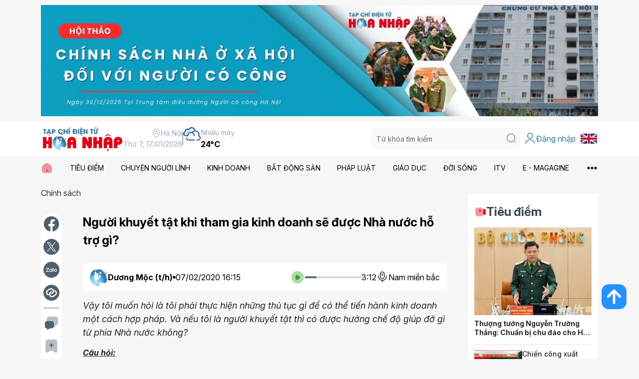

--- FILE ---
content_type: text/html; charset=utf-8
request_url: https://hoanhap.vn/chi-tiet/nguoi-khuyet-tat-khi-tham-gia-kinh-doanh-se-duoc-nha-nuoc-ho-tro-gi1581066928.html
body_size: 33376
content:



<!DOCTYPE html>
<html lang="en">
<head>
	
    <title>Người khuyết tật khi tham gia kinh doanh sẽ được Nhà nước hỗ trợ gì? - Tạp chí điện tử Hòa Nhập</title>
    <meta name="keywords" content="" />
    <meta name="description" content="Vậy tôi muốn hỏi là tôi phải thực hiện những thủ tục gì để có thể tiến hành kinh doanh một cách hợp pháp. Và nếu tôi là người khuyết tật thì có được hưởng chế độ giúp đỡ gì từ phía Nhà nước không?" />
    <meta name="author" content="Tạp chí điện tử Hòa Nhập">
    <link id="canonical" rel="canonical" href="https://hoanhap.vn/chi-tiet/nguoi-khuyet-tat-khi-tham-gia-kinh-doanh-se-duoc-nha-nuoc-ho-tro-gi1581066928.html">

    <!-- META FOR FACEBOOK -->
    <meta property="og:url" content="https://hoanhap.vn/chi-tiet/nguoi-khuyet-tat-khi-tham-gia-kinh-doanh-se-duoc-nha-nuoc-ho-tro-gi1581066928.html">
    <meta property="og:type" content="website">
    <meta property="og:title" content="Người khuyết tật khi tham gia kinh doanh sẽ được Nhà nước hỗ trợ gì? - Tạp chí điện tử Hòa Nhập">
    <meta property="og:description" content="Vậy tôi muốn hỏi là tôi phải thực hiện những thủ tục gì để có thể tiến hành kinh doanh một cách hợp pháp. Và nếu tôi là người khuyết tật thì có được hưởng chế độ giúp đỡ gì từ phía Nhà nước không?">
    <meta property="og:image" content="https://hoanhap.vn/uploads/photos/16/5e3d2a9649e07.jpg">
    <!-- END META FOR FACEBOOK -->
    <!-- Twitter Card -->
    <meta name="twitter:card" value="">
    <meta name="twitter:site" content="">
    <meta name="twitter:image" content="https://hoanhap.vn/uploads/photos/16/5e3d2a9649e07.jpg">
    <meta name="twitter:description" content="Vậy tôi muốn hỏi là tôi phải thực hiện những thủ tục gì để có thể tiến hành kinh doanh một cách hợp pháp. Và nếu tôi là người khuyết tật thì có được hưởng chế độ giúp đỡ gì từ phía Nhà nước không?">
    <meta name="twitter:creator" content="">
    <!-- End Twitter Card -->

	<!-- Required meta tags -->
	<meta charset="utf-8">
	<meta name="viewport" content="width=device-width, initial-scale=1">
    <link rel="icon" href="/assets/images/logo.png" />
	<link rel="stylesheet" href="https://cdn.jsdelivr.net/npm/swiper@11/swiper-bundle.min.css" />
	<link rel="stylesheet" href="/assets/css/iconsax.css" />
	<link rel="stylesheet" href="/assets/css/main.css?ver=20251127" />

	<!-- Bootstrap CSS -->
    <link href="https://cdn.jsdelivr.net/npm/bootstrap@5.3.2/dist/css/bootstrap.min.css" rel="stylesheet">
	<link rel="stylesheet" href="https://cdnjs.cloudflare.com/ajax/libs/font-awesome/6.5.1/css/all.min.css">

    <!-- Custom styles for user dropdown -->
    <style>
        .inner-account .dropdown-toggle {
            display: flex;
            align-items: center;
            gap: 5px;
            text-decoration: none;
            color: inherit;
        }
        .inner-account .dropdown-toggle::after {
            margin-left: 5px;
        }
        .inner-account .dropdown-menu {
            min-width: 200px;
            box-shadow: 0 2px 10px rgba(0,0,0,0.1);
        }
        .inner-account .dropdown-item {
            display: flex;
            align-items: center;
            gap: 8px;
            padding: 8px 16px;
        }
        .inner-account .dropdown-item i {
            font-size: 18px;
        }
        .inner-account .dropdown-item:hover {
            background-color: #f8f9fa;
        }
    </style>

    <!-- jQuery -->
    <script src="https://code.jquery.com/jquery-3.7.1.min.js" integrity="sha256-/JqT3SQfawRcv/BIHPThkBvs0OEvtFFmqPF/lYI/Cxo=" crossorigin="anonymous"></script>

	<title>T&#x1EA1;p ch&#xED; &#x111;i&#x1EC7;n t&#x1EED; H&#xF2;a Nh&#x1EAD;p</title>
	<!-- Start Google Tag Manager (noscript) -->
	<!-- Google tag (gtag.js) -->
<script async src="https://www.googletagmanager.com/gtag/js?id=G-SCHZCJ2485"></script>
<script>
  window.dataLayer = window.dataLayer || [];
  function gtag(){dataLayer.push(arguments);}
  gtag('js', new Date());

  gtag('config', 'G-SCHZCJ2485');
</script>
	<!-- End Google Tag Manager (noscript) -->
</head>

<body>
    <!-- Section 1 -->
    <div class="section-1">
        <div class="container">
            <div class="inner-image">
                    
                        
<!-- Begin Advertising -->
    <a target="_blank">
        <img src="/data/advertising/mainimages/original/sua-kien-noxh-43-1766123386.jpeg" />
    </a>
<!-- End Advertising -->

                    
            </div>
        </div>
    </div>
    <!-- End Section 1 -->
    <!-- Header -->
    <header class="header">
        <div class="container">
            <div class="inner-wrap">
                <div class="inner-left">
                    <div class="inner-logo">
                        <a href="/">
                            <img src="/assets/images/logo.png" alt="">
                        </a>
                    </div>
                    <div class="inner-info">
                        <div class="inner-info-1">
                            <div class="inner-text">
                                <i class="iconsax isax-location"></i> Hà Nội
                            </div>
                            <div class="inner-text">
                                Th&#x1EE9; 7, 17/01/2026
                            </div>
                        </div>
                        <div class="inner-line"></div>
                        <div class="inner-info-2">
                            <img src="/assets/images/core/weather/icon-cloud.png" alt="">
                            <div class="inner-text">
                                <div class="inner-text-1">
                                    Nhiều mây
                                </div>
                                <div class="inner-text-2">
                                    24°C
                                </div>
                            </div>
                        </div>
                    </div>
                </div>
                <div class="inner-right">
                    <div class="inner-search">
                        <button class="button-search-mobile">
                            <i class="iconsax isax-search-normal-1"></i>
                        </button>
                        <div class="inner-group">
                            <div class="inner-overlay"></div>
                            <button class="button-search-close">
                                <i class="iconsax isax-close-circle5"></i>
                            </button>
                            <div class="inner-search-form">
                                <input id="txtSearch" type="text" placeholder="Từ khóa tìm kiếm">
                                <button id="btnSearch" type="button">
                                    <i class="iconsax isax-search-normal-1"></i>
                                </button>
                            </div>
                        </div>
                    </div>
                    <div class="inner-account">
                            <a href="#" class="inner-link" onclick="loginModalShow(); return false;">
                                <i class="iconsax isax-user"></i> Đăng nhập
                            </a>
                    </div>
                    <div class="inner-flag">
                        <a href="https://e.hoanhap.vn/" class="inner-link">
                            <img src="/assets/images/core/flag/en.png" />
                        </a>
                    </div>
                    <button class="inner-button-menu button-menu-mobile">
                        <i class="iconsax isax-menu-1"></i>
                    </button>
                </div>
            </div>
        </div>
    </header>
    <!-- End Header -->
    <!-- Section 2 -->
    <div class="section-2 menu-header">
        <button class="button-menu-close">
            <i class="iconsax isax-close-circle5"></i>
        </button>
        <div class="inner-overlay"></div>
        <div class="inner-group">
            <div class="inner-menu">
                <div class="container">
                    <div class="inner-list">
                        <div class="inner-item">
                            <a href="/">
                                <img src="/assets/images/core/icon-home.svg" alt=""> 
                            </a>
                        </div>
                            <div class="inner-item">
                                <a href="/tin-tuc/thoi-su">
                                    TI&#xCA;U &#x110;I&#x1EC2;M
                                </a>
                                    <div class="inner-sub">
                                        <i class="iconsax isax-arrow-up-15 icon-up"></i>
                                        <div class="inner-sub-list">
                                                <div class="inner-sub-item">
                                                    <a href="/tin-tuc/quoc-te">
                                                        QU&#x1ED0;C T&#x1EBE;
                                                    </a>
                                                </div>
                                                <div class="inner-sub-item">
                                                    <a href="/tin-tuc/trong-nuoc">
                                                        TRONG N&#x1AF;&#x1EDA;C
                                                    </a>
                                                </div>
                                        </div>
                                    </div>
                             </div>
                            <div class="inner-item">
                                <a href="/tin-tuc/chuyen-nguoi-linh">
                                    CHUY&#x1EC6;N NG&#x1AF;&#x1EDC;I L&#xCD;NH
                                </a>
                             </div>
                            <div class="inner-item">
                                <a href="/tin-tuc/kinh-doanh">
                                    KINH DOANH
                                </a>
                                    <div class="inner-sub">
                                        <i class="iconsax isax-arrow-up-15 icon-up"></i>
                                        <div class="inner-sub-list">
                                                <div class="inner-sub-item">
                                                    <a href="/tin-tuc/doanh-nghiep">
                                                        DOANH NGHI&#x1EC6;P
                                                    </a>
                                                </div>
                                                <div class="inner-sub-item">
                                                    <a href="/tin-tuc/tai-chinh">
                                                        T&#xC0;I CH&#xCD;NH
                                                    </a>
                                                </div>
                                        </div>
                                    </div>
                             </div>
                            <div class="inner-item">
                                <a href="/tin-tuc/bat-dong-san">
                                    B&#x1EA4;T &#x110;&#x1ED8;NG S&#x1EA2;N
                                </a>
                             </div>
                            <div class="inner-item">
                                <a href="/tin-tuc/phap-luat">
                                    PH&#xC1;P LU&#x1EAC;T
                                </a>
                                    <div class="inner-sub">
                                        <i class="iconsax isax-arrow-up-15 icon-up"></i>
                                        <div class="inner-sub-list">
                                                <div class="inner-sub-item">
                                                    <a href="/tin-tuc/phap-luat-24h">
                                                        PH&#xC1;P LU&#x1EAC;T 24H
                                                    </a>
                                                </div>
                                                <div class="inner-sub-item">
                                                    <a href="/tin-tuc/ban-doc">
                                                        B&#x1EA0;N &#x110;&#x1ECC;C
                                                    </a>
                                                </div>
                                                <div class="inner-sub-item">
                                                    <a href="/tin-tuc/chinh-sach">
                                                        CH&#xCD;NH S&#xC1;CH
                                                    </a>
                                                </div>
                                        </div>
                                    </div>
                             </div>
                            <div class="inner-item">
                                <a href="/tin-tuc/giao-duc">
                                    GI&#xC1;O D&#x1EE4;C
                                </a>
                                    <div class="inner-sub">
                                        <i class="iconsax isax-arrow-up-15 icon-up"></i>
                                        <div class="inner-sub-list">
                                                <div class="inner-sub-item">
                                                    <a href="/tin-tuc/huong-nghiep">
                                                        H&#x1AF;&#x1EDA;NG NGHI&#x1EC6;P
                                                    </a>
                                                </div>
                                                <div class="inner-sub-item">
                                                    <a href="/tin-tuc/giao-duc-24h">
                                                        GI&#xC1;O D&#x1EE4;C 24H
                                                    </a>
                                                </div>
                                                <div class="inner-sub-item">
                                                    <a href="/tin-tuc/hoa-nhap">
                                                        H&#xD2;A NH&#x1EAC;P
                                                    </a>
                                                </div>
                                        </div>
                                    </div>
                             </div>
                            <div class="inner-item">
                                <a href="/tin-tuc/doi-song">
                                    &#x110;&#x1EDC;I S&#x1ED0;NG
                                </a>
                                    <div class="inner-sub">
                                        <i class="iconsax isax-arrow-up-15 icon-up"></i>
                                        <div class="inner-sub-list">
                                                <div class="inner-sub-item">
                                                    <a href="/tin-tuc/moi-truong-suc-khoe">
                                                        M&#xD4;I TR&#x1AF;&#x1EDC;NG - S&#x1EE8;C KH&#x1ECE;E
                                                    </a>
                                                </div>
                                                <div class="inner-sub-item">
                                                    <a href="/tin-tuc/van-hoa-xa-hoi">
                                                        V&#x102;N H&#xD3;A - X&#xC3; H&#x1ED8;I
                                                    </a>
                                                </div>
                                                <div class="inner-sub-item">
                                                    <a href="/tin-tuc/xe-cong-nghe">
                                                        XE - C&#xD4;NG NGH&#x1EC6;
                                                    </a>
                                                </div>
                                        </div>
                                    </div>
                             </div>
                            <div class="inner-item">
                                <a href="/tin-tuc/video">
                                    ITV
                                </a>
                                    <div class="inner-sub">
                                        <i class="iconsax isax-arrow-up-15 icon-up"></i>
                                        <div class="inner-sub-list">
                                                <div class="inner-sub-item">
                                                    <a href="/tin-tuc/video-du-luan-nong">
                                                        D&#x1AF; LU&#x1EAC;N N&#xD3;NG
                                                    </a>
                                                </div>
                                                <div class="inner-sub-item">
                                                    <a href="/tin-tuc/video-chuyen-kinh-doanh">
                                                        CHUY&#x1EC6;N KINH DOANH
                                                    </a>
                                                </div>
                                                <div class="inner-sub-item">
                                                    <a href="/tin-tuc/video-ky-uc-cuoc-song">
                                                        K&#xDD; &#x1EE8;C &amp; CU&#x1ED8;C S&#x1ED0;NG
                                                    </a>
                                                </div>
                                        </div>
                                    </div>
                             </div>
                            <div class="inner-item">
                                <a href="/tin-tuc/e-magagine">
                                    E - MAGAGINE
                                </a>
                             </div>
                        <div class="inner-more" button-menu-more>
                            <img src="/assets/images/core/icon-more.svg" alt="">
                        </div>
                    </div>
                </div>
            </div>
            <div class="inner-menu-more" menu-more>
                <div class="container">
                    <div class="inner-wrap">
                        <button class="inner-close" button-menu-close>
                            Đóng <i class="iconsax isax-close-circle5"></i>
                        </button>
                        <div class="inner-list-box">
                                <div class="inner-box">
                                    <div class="inner-title">
                                        <a href="/tin-tuc/thoi-su">
											TI&#xCA;U &#x110;I&#x1EC2;M
                                        </a>
                                    </div>
                                        <div class="inner-list">
                                                <a href="/tin-tuc/quoc-te">
                                                    Qu&#x1ED1;c t&#x1EBF;
                                                </a>
                                                <a href="/tin-tuc/trong-nuoc">
                                                    Trong n&#x1B0;&#x1EDB;c
                                                </a>
                                        </div>
                                </div>
                                <div class="inner-box">
                                    <div class="inner-title">
                                        <a href="/tin-tuc/chuyen-nguoi-linh">
											CHUY&#x1EC6;N NG&#x1AF;&#x1EDC;I L&#xCD;NH
                                        </a>
                                    </div>
                                </div>
                                <div class="inner-box">
                                    <div class="inner-title">
                                        <a href="/tin-tuc/kinh-doanh">
											KINH DOANH
                                        </a>
                                    </div>
                                        <div class="inner-list">
                                                <a href="/tin-tuc/doanh-nghiep">
                                                    Doanh nghi&#x1EC7;p
                                                </a>
                                                <a href="/tin-tuc/tai-chinh">
                                                    T&#xE0;i ch&#xED;nh
                                                </a>
                                        </div>
                                </div>
                                <div class="inner-box">
                                    <div class="inner-title">
                                        <a href="/tin-tuc/bat-dong-san">
											B&#x1EA4;T &#x110;&#x1ED8;NG S&#x1EA2;N
                                        </a>
                                    </div>
                                </div>
                                <div class="inner-box">
                                    <div class="inner-title">
                                        <a href="/tin-tuc/phap-luat">
											PH&#xC1;P LU&#x1EAC;T
                                        </a>
                                    </div>
                                        <div class="inner-list">
                                                <a href="/tin-tuc/phap-luat-24h">
                                                    Ph&#xE1;p lu&#x1EAD;t 24h
                                                </a>
                                                <a href="/tin-tuc/ban-doc">
                                                    B&#x1EA1;n &#x111;&#x1ECD;c
                                                </a>
                                                <a href="/tin-tuc/chinh-sach">
                                                    Ch&#xED;nh s&#xE1;ch
                                                </a>
                                        </div>
                                </div>
                                <div class="inner-box">
                                    <div class="inner-title">
                                        <a href="/tin-tuc/giao-duc">
											GI&#xC1;O D&#x1EE4;C
                                        </a>
                                    </div>
                                        <div class="inner-list">
                                                <a href="/tin-tuc/huong-nghiep">
                                                    H&#x1B0;&#x1EDB;ng nghi&#x1EC7;p
                                                </a>
                                                <a href="/tin-tuc/giao-duc-24h">
                                                    Gi&#xE1;o d&#x1EE5;c 24h
                                                </a>
                                                <a href="/tin-tuc/hoa-nhap">
                                                    H&#xF2;a nh&#x1EAD;p
                                                </a>
                                        </div>
                                </div>
                                <div class="inner-box">
                                    <div class="inner-title">
                                        <a href="/tin-tuc/doi-song">
											&#x110;&#x1EDC;I S&#x1ED0;NG
                                        </a>
                                    </div>
                                        <div class="inner-list">
                                                <a href="/tin-tuc/moi-truong-suc-khoe">
                                                    M&#xF4;i tr&#x1B0;&#x1EDD;ng - S&#x1EE9;c kh&#x1ECF;e
                                                </a>
                                                <a href="/tin-tuc/van-hoa-xa-hoi">
                                                    V&#x103;n h&#xF3;a - X&#xE3; h&#x1ED9;i
                                                </a>
                                                <a href="/tin-tuc/xe-cong-nghe">
                                                    Xe - C&#xF4;ng ngh&#x1EC7;
                                                </a>
                                        </div>
                                </div>
                                <div class="inner-box">
                                    <div class="inner-title">
                                        <a href="/tin-tuc/video">
											ITV
                                        </a>
                                    </div>
                                        <div class="inner-list">
                                                <a href="/tin-tuc/video-du-luan-nong">
                                                    D&#x1B0; lu&#x1EAD;n n&#xF3;ng
                                                </a>
                                                <a href="/tin-tuc/video-chuyen-kinh-doanh">
                                                    Chuy&#x1EC7;n kinh doanh
                                                </a>
                                                <a href="/tin-tuc/video-ky-uc-cuoc-song">
                                                    K&#xFD; &#x1EE9;c &amp; Cu&#x1ED9;c s&#x1ED1;ng
                                                </a>
                                        </div>
                                </div>
                                <div class="inner-box">
                                    <div class="inner-title">
                                        <a href="/tin-tuc/e-magagine">
											E - MAGAGINE
                                        </a>
                                    </div>
                                </div>
                                <div class="inner-box">
                                    <div class="inner-title">
                                        <a href="/tin-tuc/ky-nguyen-vuon-minh">
											K&#x1EF6; NGUY&#xCA;N V&#x1AF;&#x1A0;N M&#xCC;NH C&#x1EE6;A D&#xC2;N T&#x1ED8;C
                                        </a>
                                    </div>
                                </div>
                                <div class="inner-box">
                                    <div class="inner-title">
                                        <a href="/tin-tuc/chinh-sach-nguoi-co-cong">
											CH&#xCD;NH S&#xC1;CH NG&#x1AF;&#x1EDC;I C&#xD3; C&#xD4;NG
                                        </a>
                                    </div>
                                </div>
                        </div>
                        <div class="inner-info-more">
                            <div class="inner-banner">
                                <a href="#">
                                    <img src="/assets/images/banner/banner-30.jpg" alt="">
                                </a>
                            </div>
                            <div class="inner-contact">
                                <ul>
                                    <li>
                                        <b>Văn phòng tòa soạn:</b>
                                        <br>
                                        B01-11 An Vượng Villa, KĐT Dương Nội, phường Dương Nội, TP Hà Nội.
                                    </li>
                                    <li>
                                        <b>Điện thoại:</b> <a href="tel:024.32003150">024.32003150</a>
                                    </li>
                                    <li>
                                        <b>Email:</b> <a href="mailto:tapchihoanhap@gmail.com">tapchihoanhap@gmail.com</a>
                                    </li>
                                </ul>
                            </div>
                            <div class="inner-socials">
                                <div class="inner-label">
                                    Liên kết Mạng xã hội:
                                </div>
                                <div class="inner-list">
                                    <a href="https://www.facebook.com/TapchiHoaNhap" target="_blank">
                                        <img src="/assets/images/core/icon-facebook.svg" alt="">
                                    </a>
                                    <a href="https://www.youtube.com/@H&#xF2;aNh&#x1EAD;pTV" target="_blank">
                                        <img src="/assets/images/core/icon-youtube.svg" alt="">
                                    </a>
                                    <a href="#" target="_blank">
                                        <img src="/assets/images/core/icon-tiktok.svg" alt="">
                                    </a>
                                </div>
                            </div>
                        </div>
                    </div>
                </div>
            </div>
        </div>
    </div>
    <!-- End Section 2 -->
    
    <!--Start Main-->
    <input name="__RequestVerificationToken" type="hidden" value="CfDJ8BzBxZI_UF1BmMXy9ZWA4TahJ3OgDfZd5NtGFAt85JeEAR0TrnNVPRyIbfVaonbYWB2GphuqUenhh7_l09zalKawvDpDD9ahi8Y5LpX1fR5hZsWby8b2k9S_XSOVIro392xdhzM-TFJVyNBIYf1cY7M" />

<div class="section-13">
    <div class="container">
        <div class="inner-wrap">
            <div class="inner-wrap-left">
                <div class="box-breadcrumb">
                    <a href="/tin-tuc/chinh-sach">Ch&#xED;nh s&#xE1;ch</a>
                </div>
                <div class="inner-section-1" style="margin-top: 30px;">
                    <div class="inner-actions">
                        <div class="box-actions">
                            <a href="#" data-action="facebook" title="Share Facebook">
                                <img src="/assets/images/core/icon-facebook-gray.png" alt="">
                            </a>
                            <a href="#" data-action="twitter" title="Share X (Twitter)">
                                <img src="/assets/images/core/icon-x-gray.png" alt="">
                            </a>
                            <a href="#" data-action="zalo" title="Share Zalo">
                                <img src="/assets/images/core/icon-zalo-gray.png" alt="">
                            </a>
                            <a href="#" data-action="native-share" title="Share">
                                <img src="/assets/images/core/icon-share-gray.png" alt="">
                            </a>
                            <div class="inner-line"></div>
                            <a href="#" data-action="comments" title="Bình luận">
                                <img src="/assets/images/core/icon-comment-gray.png" alt="">
                            </a>
                            <a href="#" data-action="add-fav" data-article-id="31597" title="Lưu bài viết">
                                <img src="/assets/images/core/icon-archive-add-gray.png" alt="">
                            </a>
                            <a href="#" data-action="print" title="In bài viết">
                                <img src="/assets/images/core/icon-printer-gray.png" alt="">
                            </a>
                            <a href="#" data-action="back" title="Quay lại">
                                <img src="/assets/images/core/icon-arrow-left-gray.png" alt="">
                            </a>
                        </div>
                    </div>
                    <div class="inner-main">
						<input type="hidden" id="ArticleId" class="form-control" data-val="true" data-val-required="The Id field is required." name="articleViewDTO.article.Id" value="31597">
                        <h1 class="inner-title-blog">
                            Ng&#x1B0;&#x1EDD;i khuy&#x1EBF;t t&#x1EAD;t khi tham gia kinh doanh s&#x1EBD; &#x111;&#x1B0;&#x1EE3;c Nh&#xE0; n&#x1B0;&#x1EDB;c h&#x1ED7; tr&#x1EE3; g&#xEC;?
                        </h1>
                        <div class="box-audio">
                            <div class="inner-left">
                                <div class="inner-author">
                                    <a href="#">
                                        <img src="/data/user/mainimages/original/f7df5e65-9f72-422b-bd98-7e543cc04e58-1767868374.png" alt="D&#x1B0;&#x1A1;ng M&#x1ED9;c (t/h)">
                                        <span>D&#x1B0;&#x1A1;ng M&#x1ED9;c (t/h)</span>
                                    </a>
                                </div>
                                <div class="inner-dot"></div>
                                <div class="inner-time">
									07/02/2020 16:15
                                </div>
                            </div>
                            <div class="inner-right">
                                <div class="inner-audio">
                                    <button class="inner-button-play">
                                        <img src="/assets/images/core/icon-play-green.png" alt="">
                                    </button>
                                    <div class="inner-process">
                                        <div class="inner-process-current" style="width: 20%;"></div>
                                    </div>
                                    <div class="inner-time">3:12</div>
                                </div>
                                <button class="inner-voice">
                                    <i class="iconsax isax-microphone-2"></i>
                                    <span>Nam miền bắc</span>
                                </button>
                            </div>
                        </div>
                        <div class="inner-des-blog">
                            V&#x1EAD;y t&#xF4;i mu&#x1ED1;n h&#x1ECF;i l&#xE0; t&#xF4;i ph&#x1EA3;i th&#x1EF1;c hi&#x1EC7;n nh&#x1EEF;ng th&#x1EE7; t&#x1EE5;c g&#xEC; &#x111;&#x1EC3; c&#xF3; th&#x1EC3; ti&#x1EBF;n h&#xE0;nh kinh doanh m&#x1ED9;t c&#xE1;ch h&#x1EE3;p ph&#xE1;p. V&#xE0; n&#x1EBF;u t&#xF4;i l&#xE0; ng&#x1B0;&#x1EDD;i khuy&#x1EBF;t t&#x1EAD;t th&#xEC; c&#xF3; &#x111;&#x1B0;&#x1EE3;c h&#x1B0;&#x1EDF;ng ch&#x1EBF; &#x111;&#x1ED9; gi&#xFA;p &#x111;&#x1EE1; g&#xEC; t&#x1EEB; ph&#xED;a Nh&#xE0; n&#x1B0;&#x1EDB;c kh&#xF4;ng?
                        </div>
                        <div class="inner-content-blog">
                            <p style="text-align:justify"><strong><em><u>Câu hỏi:</u></em></strong></p>

<p style="text-align:justify">Cách đây 10 năm tôi bị tai nạn giao thông nên giờ 2 chân không sử dụng được nữa. Tôi phải nhờ đến sự trợ giúp của xe lăn và nạng thì mới có thể di chuyển được. Sắp tới tôi có ý định thành lập doanh nghiệp để sản xuất và kinh doanh rượu. Vậy tôi muốn hỏi là tôi phải thực hiện những thủ tục gì để có thể tiến hành kinh doanh một cách hợp pháp. Và nếu tôi là người khuyết tật thì có được hưởng chế độ giúp đỡ gì từ phía Nhà nước không? Tôi xin cảm ơn!</p>

<p style="text-align:justify"><strong><em><u>Tư vấn:</u></em></strong></p>

<p style="text-align:justify">Công ty Luật Thái An đã trả lời câu hỏi của bạn như sau:</p>

<p style="text-align:justify"><strong><em>Thứ nhất</em></strong>, về vấn đề thành lập doanh nghiệp kinh doanh và sản xuất rượu.</p>

<p style="text-align:justify">Để thành lập công ty trước hết bạn cần phải căn cứ vào hoàn cảnh thực tế, mục đích và mong muốn của bản thân để lựa chọn chon mình loại hình công ty phù hợp nhất. Sau đó bạn tiến hành đăng ký kinh doanh theo đúng quy định của pháp luật. Hồ sơ đăng ký kinh doanh của các loại hình công ty khác nhau sẽ có những điểm khác nhau. Bạn có thể tham khảo tại các Điều 20 đến Điều 23 Luật Doanh nghiệp 2014 để chuẩn bị được tốt nhất. Sau khi đã chuẩn bị đầy đủ các giấy tờ cần thiết bạn tiến hành nộp hồ sơ cho cơ quan đăng ký kinh doanh (Phòng đăng ký kinh doanh cấp tỉnh nơi công ty đặt trụ sở). Nếu hồ sơ hợp lệ thì Giấy chứng nhận đăng ký doanh nghiệp sẽ được cấp trong thời hạn 3 ngày làm việc.</p>

<p style="text-align:justify">Về cơ bản thì doanh nghiệp có quyền hoạt động khi đã có Giấy chứng nhận đăng ký doanh nghiệp, tuy nhiên theo thông tin bạn cung cấp thì bạn định sản xuất và kinh doanh rượu, đây là một trong những ngành thuộc danh mục những ngành nghề kinh doanh có điều kiện, do đó cần phải đáp ứng những điều kiện đó thì mới được tiến hành kinh doanh. Cụ thể, bạn cần phải tiến hành  xin Giấy phép sản xuất rượu, Giấy phép bán buôn rượu của Bộ Công Thương và Giấy phép bán lẻ rượu của Sở Công Thương. Vấn đề này được quy định rất rõ ràng tại Nghị định 94/2012/NĐ-CP, bạn tham khảo thêm để có thể thực hiện thủ tục một cách nhanh chóng và đầy đủ.</p>

<p style="text-align:justify"><strong><em>Thứ hai</em></strong>, về vấn đề hỗ trợ đối với người khuyết tật tham gia kinh doanh.</p>

<p style="text-align:justify">Theo quy định tại Điều 8 NĐ 28/2012/NĐ - CP về khuyến khích người khuyết tật tự tạo việc làm và việc tạo việc làm cho người khuyết tật, cụ thể thì người khuyết tật tự tạo việc làm, hộ gia đình tạo việc làm cho người khuyết tật được hưởng chính sách sau đây:</p>

<ul>
	<li>Vay vốn với lãi suất ưu đãi để sản xuất kinh doanh từ Ngân hàng Chính sách xã hội. Điều kiện, thời hạn và mức vốn cho vay thực hiện theo các quy định hiện hành áp dụng đối với các dự án vay vốn giải quyết việc làm.</li>
	<li>Hướng dẫn về sản xuất kinh doanh, hỗ trợ chuyển giao công nghệ sản xuất, hỗ trợ tiêu thụ sản phẩm.</li>
	<li>Ủy ban nhân dân các cấp trong phạm vi nhiệm vụ, quyền hạn của mình có trách nhiệm chủ trì, phối hợp với các cơ quan, tổ chức và cá nhân liên quan hướng dẫn về sản xuất kinh doanh, chuyển giao công nghệ, hỗ trợ tiêu thụ sản phẩm do người khuyết tật làm ra.</li>
</ul>

<p style="text-align:justify">Với câu trả lời trên, hy vọng đã giúp bạn giải đáp được những vướng mắc của mình. Bạn có thể liên hệ trực tiếp với các văn phòng luật sư để để được tư vấn kỹ càng hơn.</p>
                        </div>
                        <div class="inner-actions">
                            <div class="box-actions-mobile">
                                <a href="#" data-action="facebook" title="Share Facebook">
                                    <img src="/assets/images/core/icon-facebook-gray.png" alt="">
                                </a>
                                <a href="#" data-action="zalo" title="Share Zalo">
                                    <img src="/assets/images/core/icon-zalo-gray.png" alt="">
                                </a>
                                <a href="#" data-action="native-share" title="Share">
                                    <img src="/assets/images/core/icon-share-gray.png" alt="">
                                </a>
                                <a href="#" data-action="add-fav" data-article-id="31597" title="Lưu bài viết">
                                    <img src="/assets/images/core/icon-archive-add-gray.png" alt="">
                                </a>
                                <a href="#" data-action="print" title="In bài viết">
                                    <img src="/assets/images/core/icon-printer-gray.png" alt="">
                                </a>
                            </div>
                        </div>
                        <!-- Tin liên quan -->
                        <div class="box-news-9">
                            <div class="inner-title-main">
                                Tin liên quan
                            </div>
                            <div class="inner-list-blog">
                            </div>
                        </div>
                        <!-- Hết Tin liên quan -->
                        <!-- Từ khoá -->
                        <div class="box-tags">
                            <div class="inner-tags">
                                <div class="inner-dot"></div>
                                <div class="inner-label">
                                    Từ khoá:
                                </div>
                                <div class="inner-list-tag">
                                </div>
                            </div>
                        </div>
                        <!-- Hết Từ khoá -->
						<!--start article comment-->
						<div>
							<div id="article-comments" class="product-comments">
								<!-- COMMENT PANEL (bordered, icon style) -->
								<div class="comment-panel mb-4">
									<div class="comment-box-panel">
										<h3 class="product-detail__evaluate__title">
Bình luận bài viết										</h3>
										<div class="d-flex">
											<div class="comment-avatar me-3">
												<img src="/data/user/mainimages/original/noimage.png" alt="avatar" class="rounded-circle" width="48" height="48" />
											</div>
											<div class="comment-input-area flex-fill">
												<form id="frmComment" onsubmit="event.preventDefault(); submitComment(null);">
													<textarea id="txtContent"
															  class="form-control comment-textarea require-login"
															  placeholder="Viết bình luận của bạn..."
															  rows="3"
															  readonly></textarea>

													<div class="comment-controls d-flex align-items-center justify-content-between mt-2">
														<div></div>
														<div class="right-controls d-flex align-items-center gap-2">
															<label class="file-icon-btn" for="fileAttach" title="Đính kèm ảnh">
																<i class="fa-solid fa-camera"></i>
															</label>
															<input type="file" id="fileAttach" accept=".jpg,.jpeg,.png,.webp" class="d-none" disabled />
															<!-- preview -->
															<span id="filePreview" class="file-preview ms-1"></span>
															<button type="button"
																	class="btn btn-icon send-btn"
																	title="Gửi"
																	onclick="loginModalShow();"
																	disabled>
																<i class="fa-solid fa-paper-plane"></i>
															</button>
														</div>
													</div>
												</form>
												<div id="txtValidate" class="text-danger small mt-1"></div>
											</div>
										</div>
									</div>

									<!-- hidden trigger to reuse existing login popup behavior -->
										<a id="loginPopupTrigger"
										   class="d-none"
										   data-load-url="/Account/LoginPopup?refer=article-post"
										   data-toggle="modal"
										   data-target="#modal-login">Login</a>
								</div>

								<!-- Comments list -->
                                <div id="comments-list">
                                        <div class="text-center text-muted mb-4">Chưa có bình luận nào. Hãy là người đầu tiên bình luận!</div>
                                </div>
                            </div>
                        </div>
                        <!--end article comment-->
                    </div>
                </div>
                <div class="inner-section-2">
                    <!-- Tin cùng chuyên mục -->
                    <div class="box-news-10">
                        <div class="box-head-3 type-2">
                            <h2 class="inner-title">
                                <span>Tin cùng chuyên mục</span>
                            </h2>
                        </div>
                        <div class="inner-list-blog">
                                <div class="blog-type-10">
                                    <div class="inner-image">
                                        <a href="/chi-tiet/luong-son-siet-ky-cuong--khac-phuc-diem-nghen--tao-da-phat-trien-nam-2026-47469.html">
                                            <img src="/data/article/mainimages/original/luong-son-siet-ky-cuong--khac-phuc-diem-nghen--tao-da-phat-trien-nam-2026-47469-639014034729769915.jpg" alt="L&#x1B0;&#x1A1;ng S&#x1A1;n si&#x1EBF;t k&#x1EF7; c&#x1B0;&#x1A1;ng, kh&#x1EAF;c ph&#x1EE5;c &#x111;i&#x1EC3;m ngh&#x1EBD;n, t&#x1EA1;o &#x111;&#xE0; ph&#xE1;t tri&#x1EC3;n n&#x103;m 2026">
                                        </a>
                                    </div>
                                    <div class="inner-title">
                                        <a href="/chi-tiet/luong-son-siet-ky-cuong--khac-phuc-diem-nghen--tao-da-phat-trien-nam-2026-47469.html">
											L&#x1B0;&#x1A1;ng S&#x1A1;n si&#x1EBF;t k&#x1EF7; c&#x1B0;&#x1A1;ng, kh&#x1EAF;c ph&#x1EE5;c &#x111;i&#x1EC3;m ngh&#x1EBD;n, t&#x1EA1;o &#x111;&#xE0; ph&#xE1;t tri&#x1EC3;n n&#x103;m 2026
                                        </a>
                                    </div>
                                </div>
                                <div class="blog-type-10">
                                    <div class="inner-image">
                                        <a href="/chi-tiet/ho-tro-nguoi-dan-vung-bi-lu-lut--can-chinh-sach-dac-biet-47383.html">
                                            <img src="/data/article/mainimages/original/ho-tro-nguoi-dan-vung-bi-lu-lut--can-chinh-sach-dac-biet-47383-638999268216513448.jpg" alt="H&#x1ED7; tr&#x1EE3; ng&#x1B0;&#x1EDD;i d&#xE2;n v&#xF9;ng b&#x1ECB; l&#x169; l&#x1EE5;t: C&#x1EA7;n ch&#xED;nh s&#xE1;ch &#x111;&#x1EB7;c bi&#x1EC7;t">
                                        </a>
                                    </div>
                                    <div class="inner-title">
                                        <a href="/chi-tiet/ho-tro-nguoi-dan-vung-bi-lu-lut--can-chinh-sach-dac-biet-47383.html">
											H&#x1ED7; tr&#x1EE3; ng&#x1B0;&#x1EDD;i d&#xE2;n v&#xF9;ng b&#x1ECB; l&#x169; l&#x1EE5;t: C&#x1EA7;n ch&#xED;nh s&#xE1;ch &#x111;&#x1EB7;c bi&#x1EC7;t
                                        </a>
                                    </div>
                                </div>
                                <div class="blog-type-10">
                                    <div class="inner-image">
                                        <a href="/chi-tiet/cong-tac-can-bo-then-chot-cua-then-chot-cac-van-de-tu-thuc-tien1761658432.html">
                                            <img src="/uploads/photos/34/Thang10/6900c5b931af8.jpg" alt="C&#xF4;ng t&#xE1;c c&#xE1;n b&#x1ED9;: then ch&#x1ED1;t c&#x1EE7;a then ch&#x1ED1;t - c&#xE2;u chuy&#x1EC7;n t&#x1EEB; Nh&#xE0; Xu&#x1EA5;t b&#x1EA3;n v&#xE0; T&#x1EA1;p ch&#xED; Khoa h&#x1ECD;c x&#xE3; h&#x1ED9;i.">
                                        </a>
                                    </div>
                                    <div class="inner-title">
                                        <a href="/chi-tiet/cong-tac-can-bo-then-chot-cua-then-chot-cac-van-de-tu-thuc-tien1761658432.html">
											C&#xF4;ng t&#xE1;c c&#xE1;n b&#x1ED9;: then ch&#x1ED1;t c&#x1EE7;a then ch&#x1ED1;t - c&#xE2;u chuy&#x1EC7;n t&#x1EEB; Nh&#xE0; Xu&#x1EA5;t b&#x1EA3;n v&#xE0; T&#x1EA1;p ch&#xED; Khoa h&#x1ECD;c x&#xE3; h&#x1ED9;i.
                                        </a>
                                    </div>
                                </div>
                                <div class="blog-type-10">
                                    <div class="inner-image">
                                        <a href="/chi-tiet/mau-thuan-phap-ly-dang-can-tro-muc-tieu-xay-dung-xanh-tai-viet-nam1752828022.html">
                                            <img src="/uploads/photos/34/72025/687a0814b5258.jpg" alt="M&#xE2;u thu&#x1EAB;n ph&#xE1;p l&#xFD; &#x111;ang c&#x1EA3;n tr&#x1EDF; m&#x1EE5;c ti&#xEA;u x&#xE2;y d&#x1EF1;ng xanh t&#x1EA1;i Vi&#x1EC7;t Nam">
                                        </a>
                                    </div>
                                    <div class="inner-title">
                                        <a href="/chi-tiet/mau-thuan-phap-ly-dang-can-tro-muc-tieu-xay-dung-xanh-tai-viet-nam1752828022.html">
											M&#xE2;u thu&#x1EAB;n ph&#xE1;p l&#xFD; &#x111;ang c&#x1EA3;n tr&#x1EDF; m&#x1EE5;c ti&#xEA;u x&#xE2;y d&#x1EF1;ng xanh t&#x1EA1;i Vi&#x1EC7;t Nam
                                        </a>
                                    </div>
                                </div>
                                <div class="blog-type-10">
                                    <div class="inner-image">
                                        <a href="/chi-tiet/quy-dinh-moi-ve-gia-ban-thue-mua-nha-o-xa-hoi1751595553.html">
                                            <img src="/uploads/photos/20/47/68673b11a45a4.jpg" alt="Quy &#x111;&#x1ECB;nh m&#x1EDB;i v&#x1EC1; gi&#xE1; b&#xE1;n, thu&#xEA; mua nh&#xE0; &#x1EDF; x&#xE3; h&#x1ED9;i">
                                        </a>
                                    </div>
                                    <div class="inner-title">
                                        <a href="/chi-tiet/quy-dinh-moi-ve-gia-ban-thue-mua-nha-o-xa-hoi1751595553.html">
											Quy &#x111;&#x1ECB;nh m&#x1EDB;i v&#x1EC1; gi&#xE1; b&#xE1;n, thu&#xEA; mua nh&#xE0; &#x1EDF; x&#xE3; h&#x1ED9;i
                                        </a>
                                    </div>
                                </div>
                                <div class="blog-type-10">
                                    <div class="inner-image">
                                        <a href="/chi-tiet/hoc-vien-hoc-vien-chinh-tri-bao-ve-tu-tuong-ho-chi-minh-trong-tinh-hinh-moi1749617817.html">
                                            <img src="/uploads/photos/44/68490b763a69f.png" alt="H&#x1ECD;c vi&#xEA;n H&#x1ECD;c vi&#x1EC7;n Ch&#xED;nh tr&#x1ECB; b&#x1EA3;o v&#x1EC7; t&#x1B0; t&#x1B0;&#x1EDF;ng H&#x1ED3; Ch&#xED; Minh trong t&#xEC;nh h&#xEC;nh m&#x1EDB;i">
                                        </a>
                                    </div>
                                    <div class="inner-title">
                                        <a href="/chi-tiet/hoc-vien-hoc-vien-chinh-tri-bao-ve-tu-tuong-ho-chi-minh-trong-tinh-hinh-moi1749617817.html">
											H&#x1ECD;c vi&#xEA;n H&#x1ECD;c vi&#x1EC7;n Ch&#xED;nh tr&#x1ECB; b&#x1EA3;o v&#x1EC7; t&#x1B0; t&#x1B0;&#x1EDF;ng H&#x1ED3; Ch&#xED; Minh trong t&#xEC;nh h&#xEC;nh m&#x1EDB;i
                                        </a>
                                    </div>
                                </div>
                        </div>
                    </div>
                    <!-- Hết Tin cùng chuyên mục -->
                </div>
            </div>
            <div class="inner-wrap-right">
                <div class="section-1">
                    <div class="inner-image">
                        
                            
<!-- Begin Advertising -->
<!-- End Advertising -->

                        
                    </div>
                </div>
                <div class="box-news-7">
    <div class="box-head-4">
        <img src="/assets/images/core/icon-video.png" alt="">
        <span>Ti&#xEA;u &#x111;i&#x1EC3;m</span>
    </div>
    <div class="inner-blog-main">
        <div class="blog-type-10">
            <div class="inner-image">
                <a href="/chi-tiet/thuong-tuong-nguyen-truong-thang--chuan-bi-chu-dao-cho-hoi-nghi-tong-ket-chuong-trinh-504-47637.html">
                    <img src="/data/article/mainimages/original/thuong-tuong-nguyen-truong-thang--chuan-bi-chu-dao-cho-hoi-nghi-tong-ket-chuong-trinh-504-47637-639039730657690729.jpg" alt="Th&#x1B0;&#x1EE3;ng t&#x1B0;&#x1EDB;ng Nguy&#x1EC5;n Tr&#x1B0;&#x1EDD;ng Th&#x1EAF;ng: Chu&#x1EA9;n b&#x1ECB; chu &#x111;&#xE1;o cho H&#x1ED9;i ngh&#x1ECB; t&#x1ED5;ng k&#x1EBF;t Ch&#x1B0;&#x1A1;ng tr&#xEC;nh 504">
                </a>
            </div>
            <div class="inner-title">
                <a href="/chi-tiet/thuong-tuong-nguyen-truong-thang--chuan-bi-chu-dao-cho-hoi-nghi-tong-ket-chuong-trinh-504-47637.html">
                    Th&#x1B0;&#x1EE3;ng t&#x1B0;&#x1EDB;ng Nguy&#x1EC5;n Tr&#x1B0;&#x1EDD;ng Th&#x1EAF;ng: Chu&#x1EA9;n b&#x1ECB; chu &#x111;&#xE1;o cho H&#x1ED9;i ngh&#x1ECB; t&#x1ED5;ng k&#x1EBF;t Ch&#x1B0;&#x1A1;ng tr&#xEC;nh 504
                </a>
            </div>
        </div>
    </div>
    <div class="inner-blog-list">
            <div class="blog-type-11">
                <div class="inner-image">
                    <a href="/chi-tiet/chien-cong-xuat-sac-cua-cong-an-tuyen-quang-47648.html">
                        <img src="/data/article/mainimages/original/cu-dam-thep-xuyen-quoc-gia--cong-an-tuyen-quang-triet-pha-tan-goc-to-chuc-toi-pham-lua-dao-ngan-ty-tai-campuchia-47648-639041550156848111.jpg" alt="Chi&#x1EBF;n c&#xF4;ng xu&#x1EA5;t s&#x1EAF;c c&#x1EE7;a C&#xF4;ng an Tuy&#xEA;n Quang">
                    </a>
                </div>
                <div class="inner-title">
                    <a href="/chi-tiet/chien-cong-xuat-sac-cua-cong-an-tuyen-quang-47648.html">
                        Chi&#x1EBF;n c&#xF4;ng xu&#x1EA5;t s&#x1EAF;c c&#x1EE7;a C&#xF4;ng an Tuy&#xEA;n Quang
                    </a>
                </div>
            </div>
            <div class="blog-type-11">
                <div class="inner-image">
                    <a href="/chi-tiet/xay-dung-luc-luong-cong-an-thu-do-chinh-quy--tinh-nhue--hien-dai--nhan-van-47644.html">
                        <img src="/data/article/mainimages/original/xay-dung-luc-luong-cong-an-thu-do-chinh-quy--tinh-nhue--hien-dai--nhan-van-47644-639040846607182215.jpg" alt="X&#xE2;y d&#x1EF1;ng l&#x1EF1;c l&#x1B0;&#x1EE3;ng C&#xF4;ng an Th&#x1EE7; &#x111;&#xF4; ch&#xED;nh quy, tinh nhu&#x1EC7;, hi&#x1EC7;n &#x111;&#x1EA1;i, nh&#xE2;n v&#x103;n">
                    </a>
                </div>
                <div class="inner-title">
                    <a href="/chi-tiet/xay-dung-luc-luong-cong-an-thu-do-chinh-quy--tinh-nhue--hien-dai--nhan-van-47644.html">
                        X&#xE2;y d&#x1EF1;ng l&#x1EF1;c l&#x1B0;&#x1EE3;ng C&#xF4;ng an Th&#x1EE7; &#x111;&#xF4; ch&#xED;nh quy, tinh nhu&#x1EC7;, hi&#x1EC7;n &#x111;&#x1EA1;i, nh&#xE2;n v&#x103;n
                    </a>
                </div>
            </div>
            <div class="blog-type-11">
                <div class="inner-image">
                    <a href="/chi-tiet/ban-noi-chinh-trung-uong-trao-quyet-dinh-dieu-dong--bo-nhiem-lanh-dao-cap-vu-47638.html">
                        <img src="/data/article/mainimages/original/dong-chi-nguyen-van-chung-duoc-bo-nhiem-lam-pho-vu-truong-vu-dia-phuong-i-47638-639039978286863694.jpg" alt="Ban N&#x1ED9;i ch&#xED;nh Trung &#x1B0;&#x1A1;ng trao Quy&#x1EBF;t &#x111;&#x1ECB;nh &#x111;i&#x1EC1;u &#x111;&#x1ED9;ng, b&#x1ED5; nhi&#x1EC7;m l&#xE3;nh &#x111;&#x1EA1;o c&#x1EA5;p V&#x1EE5;">
                    </a>
                </div>
                <div class="inner-title">
                    <a href="/chi-tiet/ban-noi-chinh-trung-uong-trao-quyet-dinh-dieu-dong--bo-nhiem-lanh-dao-cap-vu-47638.html">
                        Ban N&#x1ED9;i ch&#xED;nh Trung &#x1B0;&#x1A1;ng trao Quy&#x1EBF;t &#x111;&#x1ECB;nh &#x111;i&#x1EC1;u &#x111;&#x1ED9;ng, b&#x1ED5; nhi&#x1EC7;m l&#xE3;nh &#x111;&#x1EA1;o c&#x1EA5;p V&#x1EE5;
                    </a>
                </div>
            </div>
    </div>
</div>
                <div class="section-1 onlypc">
                    <div class="inner-image">
                        
                            
<!-- Begin Advertising -->
<!-- End Advertising -->

                        
                    </div>
                </div>
            </div>
        </div>
    </div>
</div>

<script>
    // Xử lý nút AddArticleToFavourite giống Component Default.cshtml
    document.addEventListener('click', function (e) {
        var favAnchor = e.target.closest('a[data-action="add-fav"]');
        if (!favAnchor) return;

        e.preventDefault();

        var articleId = favAnchor.getAttribute('data-article-id');
        if (!articleId) return;

        var tokenInput = document.querySelector('input[name="__RequestVerificationToken"]');
        var headers = { 'Content-Type': 'application/json' };
        if (tokenInput) {
            headers['RequestVerificationToken'] = tokenInput.value;
        }

        fetch('/apiv1/Article/AddArticleToFavourite', {
            method: 'POST',
            credentials: 'same-origin',
            headers: headers,
            body: JSON.stringify(Number(articleId))
        })
        .then(function (resp) {
            if (!resp.ok) throw new Error('Network response was not ok');
            return resp.json();
        })
        .then(function (data) {
            if (data && data.success) {
                if (typeof showToast === 'function') {
                    showToast('Bài viết đã được lưu', 'success');
                } else {
                    alert('Bài viết đã được lưu');
                }
            } else {
                alert(data && data.message ? data.message : 'Không thể lưu bài viết');
            }
        })
        .catch(function (err) {
            console.error(err);
            alert('Có lỗi xảy ra, vui lòng thử lại');
        });
    });

    // (Tuỳ chọn) xử lý các action khác trong box-actions nếu cần
    document.addEventListener('click', function (e) {
        var a = e.target.closest('a[data-action]');
        if (!a) return;
        var action = a.getAttribute('data-action');
        // Bỏ qua action add-fav đã xử lý ở trên
        if (action === 'add-fav') return;

        e.preventDefault();
        var articleUrl = window.location.href;

        switch(action) {
            case 'facebook':
                window.open('https://www.facebook.com/sharer/sharer.php?u=' + encodeURIComponent(articleUrl), '_blank', 'width=600,height=400');
                break;
            case 'twitter':
                window.open('https://twitter.com/intent/tweet?text=' + encodeURIComponent(document.title) + '&url=' + encodeURIComponent(articleUrl), '_blank', 'width=600,height=400');
                break;
            case 'zalo':
                window.open('https://zalo.me/share?url=' + encodeURIComponent(articleUrl), '_blank', 'width=600,height=400');
                break;
            case 'native-share':
                if (navigator.share) {
                    navigator.share({ title: document.title, text: '', url: articleUrl }).catch(function () {});
                } else if (navigator.clipboard) {
                    navigator.clipboard.writeText(articleUrl).then(function () {
                        alert('Link đã được sao chép');
                    }).catch(function () {
                        prompt('Copy link:', articleUrl);
                    });
                } else {
                    prompt('Copy link:', articleUrl);
                }
                break;
            case 'comments':
                var commentForm = document.getElementById('commentForm');
                if (commentForm) {
                    commentForm.scrollIntoView({ behavior: 'smooth', block: 'center' });
                    var firstInput = commentForm.querySelector('input, textarea, button');
                    if (firstInput) firstInput.focus();
                }
                break;
            case 'print':
                window.print();
                break;
            case 'back':
                if (document.referrer) history.back(); else window.location.href = '/';
                break;
        }
    });
</script>

<script type="text/javascript" language="javascript">
	const MAX_FILE_SIZE = 5 * 1024 * 1024; // 5MB
	const ARTICLE_ID = 31597;
	const ALLOW_ANONYMOUS_COMMENT = ARTICLE_ID === 58241;

	// File preview helper with size + type validation
	function renderFilePreview(fileInput, previewSelector) {
		var previewEl = $("#" + previewSelector);
		previewEl.empty();
		if (!fileInput || !fileInput.files || fileInput.files.length === 0) return;

		var file = fileInput.files[0];

		// Validate size
		if (file.size > MAX_FILE_SIZE) {
			alert('Dung lượng ảnh tối đa 5MB.');
			fileInput.value = '';
			return;
		}

		var allowed = ['image/jpeg','image/png','image/webp'];
		if (allowed.indexOf(file.type) === -1) {
			alert('Chỉ cho phép ảnh: jpg, png, webp');
			fileInput.value = '';
			return;
		}

		var url = URL.createObjectURL(file);
		var wrapper = $('<span class="preview-wrapper position-relative d-inline-block"></span>');
		var img = $('<img/>', { src: url, class: 'preview-thumb rounded' });
		var remove = $('<button type="button" class="preview-remove" aria-label="Remove"><i class="fa-solid fa-xmark"></i></button>');

		remove.on('click', function () {
			fileInput.value = '';
			URL.revokeObjectURL(url);
			wrapper.remove();
		});

		wrapper.append(img).append(remove);
		previewEl.append(wrapper);
	}

	$(function(){
		// create / reply preview bindings
		$("#fileAttach").on('change', function(){ renderFilePreview(this, 'filePreview'); });
		$(document).on('change', "input[type='file'][id^='fileAttach-']", function(){
			var id = this.id.split('-')[1];
			renderFilePreview(this, 'filePreview-' + id);
		});

		// edit bindings (for edit file inputs)
		$(document).on('change', "input[type='file'][id^='fileEditAttach-']", function(){
			var id = this.id.split('-')[1];
			renderFilePreview(this, 'editFilePreview-' + id);
			// if an existing attachment preview (existing image) present, hide it when a new file chosen
			$('#comment-' + id).find('.existing-attach').hide();
			$('#comment-' + id).data('removeExisting', false);
		});

		// close context menu on outside click
		$(document).on('click', function(e){
			if (!$(e.target).closest('.context-menu, .comment-more-btn').length) {
				$('.context-menu').hide();
			}
		});

		// login modal trigger when user clicks readonly inputs
		$(document).on('focus click', '.require-login', function(e){
			e.preventDefault();
			if (!ALLOW_ANONYMOUS_COMMENT) {
				loginModalShow();
			}
		});
	});

	function toggleReplyBox(commentId, focusIfOpen) {
		var box = $("#reply-box-" + commentId);
		if (box.is(":visible")) {
			box.hide();
		} else {
			$(".reply-box-panel").hide();
			box.show();
			if (focusIfOpen) {
				var textarea = $("#txtReplyContent-" + commentId);
				textarea.focus();
				// If user is not authenticated and textarea is readonly, show login modal
				if (textarea.prop('readonly') && !ALLOW_ANONYMOUS_COMMENT) {
					loginModalShow();
				}
			}
		}
	}

	function validateform(parentId) {
		var isReply = parentId !== null;
		if (!isReply) {
			var content = $("#txtContent").val();
			if (content == null || content.trim() == "") {
				$("#txtValidate").text("Nội dung không được trống");
				return false;
			}
			return true;
		} else {
			var content = $("#txtReplyContent-" + parentId).val();
			if (content == null || content.trim() == "") {
				$("#reply-validate-" + parentId).text("Nội dung không được trống");
				return false;
			}
			return true;
		}
	}

	function submitComment(parentId) {

		if (!validateform(parentId))
			return;

		var fd = new FormData();
		fd.append("ArticleId", $("#ArticleId").val());
		fd.append("ParentId", parentId ? parentId : "");
		fd.append("Content", parentId ? $("#txtReplyContent-" + parentId).val() : $("#txtContent").val());

		var fileInput = parentId ? $("#fileAttach-" + parentId)[0] : $("#fileAttach")[0];
		if (fileInput && fileInput.files && fileInput.files.length > 0) {
			var file = fileInput.files[0];
			if (file.size > MAX_FILE_SIZE) {
				if (parentId) {
					$("#reply-validate-" + parentId).text("Dung lượng file tối đa 5MB.");
				} else {
					$("#txtValidate").text("Dung lượng file tối đa 5MB.");
				}
				return;
			}
			fd.append("fileAttach", file);
		}

		var thisUrl = window.location.pathname;

		$.ajax({
			type: "POST",
			url: thisUrl + "?handler=SubmitComment",
			data: fd,
			processData: false,
			contentType: false,
			beforeSend: function (xhr) {
				xhr.setRequestHeader("XSRF-TOKEN",
					$('input:hidden[name="__RequestVerificationToken"]').val());
				xhr.setRequestHeader("RequestVerificationToken", $('input[name="__RequestVerificationToken"]').val());
			}
		})
			.done(function (result) {
				if (result != "") {
					if (parentId) {
						$("#reply-validate-" + parentId).text(result);
					} else {
						$("#txtValidate").text(result);
					}
					return;
				}
				location.reload();
			});
	}

	/* Context menu / edit / delete / report logic */

	function toggleContextMenu(commentId, e) {
		e.stopPropagation();
		$('.context-menu').not('#context-menu-' + commentId).hide();
		$('#context-menu-' + commentId).toggle();
	}

	function editComment(commentId) {
		$('.context-menu').hide();

		// Get current comment content and file
		var commentContentEl = $('#comment-content-' + commentId);
		var currentContent = commentContentEl.text().trim();
		var attachmentWrap = $('#comment-' + commentId).find('.attachment-wrap');
		var currentFile = attachmentWrap.find('img').data('filename') || '';

		// Hide the original content display
		commentContentEl.hide();
		attachmentWrap.hide();

		// Create edit form
		var editForm = $('<div class="edit-form-wrapper mt-2"></div>');
		var textarea = $('<textarea id="txtEditContent-' + commentId + '" class="form-control edit-textarea" rows="3">' + currentContent + '</textarea>');

		var controlsDiv = $('<div class="d-flex align-items-center justify-content-between mt-2"></div>');
		var leftControls = $('<div></div>');

		// File upload control
		var fileLabel = $('<label class="file-icon-btn" for="fileEditAttach-' + commentId + '" title="Đính kèm ảnh"><i class="fa-solid fa-camera"></i></label>');
		var fileInput = $('<input type="file" id="fileEditAttach-' + commentId + '" accept=".jpg,.jpeg,.png,.webp" class="d-none" />');
		var filePreview = $('<span id="editFilePreview-' + commentId + '" class="file-preview ms-1"></span>');

		// Show existing file if any
		var existingAttach = $('<div class="existing-attach mt-2"></div>');
		if (currentFile) {
			existingAttach.append('<img src="/data/articlecomment/mainimages/original/' + currentFile + '" class="preview-thumb rounded" />');
			existingAttach.append('<button type="button" class="btn btn-link btn-sm text-danger" onclick="removeExistingAttachment(' + commentId + ')">Xóa ảnh</button>');
		}

		leftControls.append(fileLabel).append(fileInput).append(filePreview);

		var rightControls = $('<div class="d-flex gap-2"></div>');
		var saveBtn = $('<button type="button" class="btn btn-primary btn-sm">Lưu</button>');
		var cancelBtn = $('<button type="button" class="btn btn-link btn-sm">Hủy</button>');

		rightControls.append(saveBtn).append(cancelBtn);
		controlsDiv.append(leftControls).append(rightControls);

		var validateDiv = $('<div id="edit-validate-' + commentId + '" class="text-danger small mt-1"></div>');

		editForm.append(textarea).append(existingAttach).append(controlsDiv).append(validateDiv);

		// Insert edit form after content
		commentContentEl.after(editForm);

		// Store current file info
		$('#comment-' + commentId).data('currentFile', currentFile);
		$('#comment-' + commentId).data('removeExisting', false);

		// Save button handler
		saveBtn.on('click', function() {
			var newContent = $('#txtEditContent-' + commentId).val().trim();
			if (!newContent) {
				$('#edit-validate-' + commentId).text('Nội dung không được trống');
				return;
			}

			var fd = new FormData();
			fd.append('CommentId', commentId);
			fd.append('Content', newContent);

			// Check if user selected a new file
			var fileInputEl = $('#fileEditAttach-' + commentId)[0];
			if (fileInputEl && fileInputEl.files && fileInputEl.files.length > 0) {
				var file = fileInputEl.files[0];
				if (file.size > MAX_FILE_SIZE) {
					$('#edit-validate-' + commentId).text('Dung lượng file tối đa 5MB.');
					return;
				}
				fd.append('fileAttach', file);
				fd.append('RemoveExisting', 'true');
			} else if ($('#comment-' + commentId).data('removeExisting')) {
				fd.append('RemoveExisting', 'true');
			}

			var thisUrl = window.location.pathname;
			$.ajax({
				type: "POST",
				url: thisUrl + "?handler=EditComment",
				data: fd,
				processData: false,
				contentType: false,
				beforeSend: function (xhr) {
					xhr.setRequestHeader("XSRF-TOKEN",
						$('input:hidden[name="__RequestVerificationToken"]').val());
					xhr.setRequestHeader("RequestVerificationToken", $('input[name="__RequestVerificationToken"]').val());
				}
			})
			.done(function(result) {
				if (result && result !== "") {
					$('#edit-validate-' + commentId).text(result);
					return;
				}
				location.reload();
			})
			.fail(function() {
				$('#edit-validate-' + commentId).text('Lỗi khi cập nhật bình luận');
			});
		});

		// Cancel button handler
		cancelBtn.on('click', function() {
			editForm.remove();
			commentContentEl.show();
			attachmentWrap.show();
		});
	}

	function removeExistingAttachment(commentId) {
		$('#comment-' + commentId).find('.existing-attach').hide();
		$('#comment-' + commentId).data('removeExisting', true);
	}

	function deleteComment(commentId) {
		$('.context-menu').hide();

		if (!confirm('Bạn có chắc chắn muốn xóa bình luận này?')) {
			return;
		}

		var fd = new FormData();
		fd.append('CommentId', commentId);

		var thisUrl = window.location.pathname;
		$.ajax({
			type: "POST",
			url: thisUrl + "?handler=DeleteComment",
			data: fd,
			processData: false,
			contentType: false,
			beforeSend: function (xhr) {
				xhr.setRequestHeader("XSRF-TOKEN",
					$('input:hidden[name="__RequestVerificationToken"]').val());
				xhr.setRequestHeader("RequestVerificationToken", $('input[name="__RequestVerificationToken"]').val());
			}
		})
		.done(function(result) {
			if (result && result !== "") {
				alert(result);
				return;
			}
			// Remove comment from DOM
			$('#comment-' + commentId).fadeOut(300, function() {
				$(this).remove();
			});
		})
		.fail(function() {
			alert('Lỗi khi xóa bình luận');
		});
	}

	function reportComment(commentId) {
		$('.context-menu').hide();
		var reason = prompt('Ghi rõ lý do báo cáo (tùy chọn):');
		var fd = new FormData();
		fd.append('CommentId', commentId);
		fd.append('Reason', reason || '');

		var thisUrl = window.location.pathname;
		$.ajax({
			type: "POST",
			url: thisUrl + "?handler=ReportComment",
			data: fd,
			processData: false,
			contentType: false,
			beforeSend: function (xhr) {
				xhr.setRequestHeader("XSRF-TOKEN",
					$('input:hidden[name="__RequestVerificationToken"]').val());
				xhr.setRequestHeader("RequestVerificationToken", $('input[name="__RequestVerificationToken"]').val());
			}
		})
		.done(function(result){
			if (result === "" || result === null) {
				alert('Báo cáo đã được gửi. Cảm ơn bạn.');
			} else {
				alert(result);
			}
		})
		.fail(function(){
			alert('Lỗi khi gửi báo cáo');
		});
	}

	// utility to escape HTML same way content was encoded in server
	function escapeHtml(text) {
		return $('<div/>').text(text).html();
	}
</script>
<style>
	/* Facebook-like comment styling */

	/* Comment section container */
	.product-comments {
		margin-top: 40px;
		padding: 20px 0;
	}

	/* Main comment input box (first comment) */
	.comment-box-panel {
		background: #fff;
		border: 1px solid #e5e5ea;
		border-radius: 8px;
		padding: 16px;
		margin-bottom: 20px;
		box-shadow: 0 1px 3px rgba(0, 0, 0, 0.08);
	}

	.comment-box {
		background: rgb(240, 242, 245);
		padding: 12px;
		border-radius: 16px;
		display: inline-block;
		max-width: 100%;
	}

	.product-detail__evaluate__title {
		font-size: 18px;
		font-weight: 600;
		margin-bottom: 16px;
		color: #050505;
	}

	.comment-avatar {
		flex-shrink: 0;
	}

		.comment-avatar img {
			border-radius: 50%;
			object-fit: cover;
		}

	.comment-input-area {
		flex-grow: 1;
	}

	/* Textarea styling - Facebook style */
	.comment-textarea,
	.comment-textarea-sm,
	.edit-textarea {
		background: #f0f2f5;
		border: 1px solid transparent;
		border-radius: 20px;
		padding: 10px 16px;
		font-size: 14px;
		font-family: Segoe UI, Helvetica, Arial, sans-serif;
		resize: none;
		transition: all 0.3s ease;
		color: #050505;
	}

		.comment-textarea:focus,
		.comment-textarea-sm:focus,
		.edit-textarea:focus {
			outline: none;
			background: #fff;
			border: 1px solid #ccc;
			box-shadow: 0 0 0 2px rgba(0, 119, 182, 0.1);
		}

		/* Readonly textareas */
		.comment-textarea[readonly],
		.comment-textarea-sm[readonly] {
			background-color: #f0f2f5;
			cursor: pointer;
			opacity: 0.8;
		}

	/* Comment controls */
	.comment-controls {
		margin-top: 8px;
		padding: 8px 0;
	}

	.right-controls {
		margin-right: -4px;
	}

	.file-icon-btn {
		cursor: pointer;
		color: #0a7cff;
		font-size: 16px;
		padding: 8px 12px;
		border-radius: 50%;
		transition: all 0.2s ease;
	}

		.file-icon-btn:hover {
			background-color: #f0f2f5;
		}

	.send-btn,
	.send-btn-sm {
		background: #0a7cff;
		color: white;
		border: none;
		border-radius: 50%;
		width: 36px;
		height: 36px;
		display: flex;
		align-items: center;
		justify-content: center;
		padding: 0;
		font-size: 14px;
		cursor: pointer;
		transition: all 0.2s ease;
	}

		.send-btn:hover:not(:disabled),
		.send-btn-sm:hover:not(:disabled) {
			background: #0056b3;
			transform: scale(1.05);
		}

		.send-btn:disabled,
		.send-btn-sm:disabled {
			background: #ccc;
			cursor: not-allowed;
			opacity: 0.6;
	}

	/* File preview */
	.file-preview {
		vertical-align: middle;
		display: inline-flex;
		gap: 8px;
	}

	.preview-wrapper {
		position: relative;
		display: inline-block;
	}

	.preview-thumb {
		width: 48px;
		height: 48px;
		object-fit: cover;
		border-radius: 4px;
		border: 1px solid #e5e5ea;
	}

	.preview-remove {
		position: absolute;
		right: -8px;
		top: -8px;
		background: #fff;
		border: 1px solid #ccc;
		border-radius: 50%;
		width: 22px;
		height: 22px;
		display: flex;
		align-items: center;
		justify-content: center;
		cursor: pointer;
		padding: 0;
		font-size: 12px;
		color: #6c757d;
		transition: all 0.2s ease;
	}

		.preview-remove:hover {
			background: #f0f2f5;
			border-color: #0a7cff;
			color: #0a7cff;
	}

	/* Comment item (individual comment) */
	.comment-item,
	.comment-reply {
		background: #fff;
		margin-bottom: 12px;
	}

	.comment-reply {
		margin-left: 0;
		background: #ffffff;
	}

		.comment-item img,
		.comment-reply img {
			border-radius: 50%;
			object-fit: cover;
			max-width: 48px !important
	}

	/* Comment header (name, date, more button) */
	.comment-item .d-flex:first-child > div:last-child .d-flex {
		align-items: center;
		gap: 4px;
	}

	.comment-item strong,
	.comment-reply strong {
		color: #050505;
		font-weight: 600;
		font-size: 13px;
	}

	.comment-item .d-flex span,
	.comment-reply .d-flex span {
		color: #65676b;
		font-size: 12px;
	}

	/* Comment content */
	.comment-content {
		color: #050505;
		font-size: 14px;
		line-height: 1.5;
		margin-top: 8px;
		word-wrap: break-word;
		word-break: break-word;
	}

	/* More button (ellipsis) */
	.comment-more-btn {
		width: 28px;
		height: 28px;
		display: inline-flex;
		align-items: center;
		justify-content: center;
		border-radius: 50%;
		background: transparent;
		font-size: 16px;
		font-weight: 600;
		color: #6c757d;
		line-height: 1;
		padding: 0;
		border: none;
		cursor: pointer;
		margin-left: 8px;
		transition: all 0.2s ease;
	}

		.comment-more-btn:hover {
			background: #f0f2f5;
			color: #0a7cff;
	}

		.comment-more-btn i {
			pointer-events: none;
	}

	/* Context menu (edit, delete, report) */
	.context-menu {
		position: absolute;
		right: 0;
		top: 100%;
		background: #fff;
		border: 1px solid #ccc;
		box-shadow: 0 8px 16px rgba(0, 0, 0, 0.15);
		min-width: 140px;
		z-index: 1200;
		padding: 4px;
		border-radius: 6px;
		margin-top: 4px;
	}

		.context-menu .context-item {
			display: block;
			width: 100%;
			text-align: left;
			padding: 8px 12px;
			background: transparent;
			border: 0;
			cursor: pointer;
			font-size: 13px;
			color: #050505;
			transition: background 0.15s ease;
	}

			.context-menu .context-item:hover {
				background: #f0f2f5;
				border-radius: 4px;
			}

			.context-menu .context-item:active {
				background: #e4e6eb;
			}

	/* Attachment images */
	.attachment-wrap {
		margin-top: 8px;
	}

	.attachment-img {
		max-width: 100%;
		max-height: 300px;
		border-radius: 6px;
	}

	.reply-attachment-img {
		max-height: 240px;
	}

	/* Reply button and reply toggle */
	.reply-toggle-btn {
		color: #65676b;
		font-size: 12px;
		padding: 4px 8px;
		margin-top: 4px;
		transition: all 0.2s ease;
	}

		.reply-toggle-btn:hover {
			color: #0a7cff;
	}

	/* Replies container */
	.replies {
		margin-top: 5px;
		padding-top: 5px;
	}

	/* Reply box (for creating new reply) */
	.reply-box-panel {
		background: #f8f9fa;
		border: 1px solid #e5e5ea;
		border-radius: 8px;
		padding: 12px;
		margin-top: 8px;
	}

		.reply-box-panel .d-flex {
			gap: 8px;
	}

		.reply-box-panel .form-control {
			font-size: 13px;
	}

	/* Edit form */
	.edit-form-wrapper {
		padding: 12px;
		background-color: #f8f9fa;
		border: 1px solid #e5e5ea;
		border-radius: 8px;
		margin-top: 8px;
	}

	.existing-attach {
		margin-top: 8px;
		display: flex;
		gap: 8px;
		align-items: flex-start;
	}

		.existing-attach img {
			max-width: 80px;
			max-height: 80px;
			border-radius: 4px;
			border: 1px solid #e5e5ea;
			object-fit: cover;
	}

		.existing-attach .btn {
			font-size: 12px;
			padding: 4px 8px;
	}

	/* Validation messages */
	.text-danger {
		font-size: 12px;
		margin-top: 4px;
	}
</style>
    <!--End Main-->
    
    <!-- Footer -->
    <footer class="footer">
        <div class="section-2">
            <div class="inner-menu">
                <div class="container">
                    <div class="inner-list">
                        <div class="inner-item">
                            <a href="/">
                                <img src="/assets/images/core/icon-home.svg" alt=""> 
                            </a>
                        </div>
                            <div class="inner-item">
                                <a href="/tin-tuc/thoi-su">
                                    TI&#xCA;U &#x110;I&#x1EC2;M
                                </a>
                            </div>
                            <div class="inner-item">
                                <a href="/tin-tuc/chuyen-nguoi-linh">
                                    CHUY&#x1EC6;N NG&#x1AF;&#x1EDC;I L&#xCD;NH
                                </a>
                            </div>
                            <div class="inner-item">
                                <a href="/tin-tuc/kinh-doanh">
                                    KINH DOANH
                                </a>
                            </div>
                            <div class="inner-item">
                                <a href="/tin-tuc/bat-dong-san">
                                    B&#x1EA4;T &#x110;&#x1ED8;NG S&#x1EA2;N
                                </a>
                            </div>
                            <div class="inner-item">
                                <a href="/tin-tuc/phap-luat">
                                    PH&#xC1;P LU&#x1EAC;T
                                </a>
                            </div>
                            <div class="inner-item">
                                <a href="/tin-tuc/giao-duc">
                                    GI&#xC1;O D&#x1EE4;C
                                </a>
                            </div>
                            <div class="inner-item">
                                <a href="/tin-tuc/doi-song">
                                    &#x110;&#x1EDC;I S&#x1ED0;NG
                                </a>
                            </div>
                            <div class="inner-item">
                                <a href="/tin-tuc/video">
                                    ITV
                                </a>
                            </div>
                            <div class="inner-item">
                                <a href="/tin-tuc/e-magagine">
                                    E - MAGAGINE
                                </a>
                            </div>
                    </div>
                </div>
            </div>
        </div>
        <div class="inner-main">
            <div class="container">
                <div class="inner-wrap">
                    <div class="inner-logo">
                        <a href="/">
                            <img src="/assets/images/logo.png" alt="">
                        </a>
                    </div>
                    <div class="inner-text-1">
                        Cơ quan ngôn luận thuộc Hiệp hội Doanh nghiệp của Thương binh và NKT Việt Nam
                    </div>
                    <div class="">
                        Giấy phép hoạt động tạp chí điện tử số 93/GP-BTTTT do Bộ Thông tin và Truyền thông cấp ngày 6/3/2017
                    </div>
                    <div class="inner-text-2">
                        Tòa soạn: Tầng 9, Tòa nhà Công nghệ cao, số 4 Vũ Thạnh, phường Ô Chợ Dừa, TP Hà Nội
                    </div>
                    <div class="inner-wrap-1">
                        <div class="inner-list">
                            <ul>
                                <li>
                                    Tổng biên tập: <b>NGUYỄN NGỌC QUYẾT</b>
                                </li>
                                <li>
                                    Phó TBT: <b>PHẠM TIẾN THÀNH</b>
                                </li>
                                <li>
                                    Phó TBT: <b>TRẦN THỊ BÍCH THUYẾN</b>
                                </li>
                                <li>
                                    Trưởng ban điện tử: <b>ĐINH VĂN HOÀNG</b>
                                </li>
                            </ul>
                        </div>
                        <div class="inner-list-2">
                            <ul>
                                <li>
                                    <b>Văn phòng tòa soạn:</b>
                                    <br>
                                    B01-11 An Vượng Villa, KĐT Dương Nội, phường Dương Nội, TP Hà Nội.
                                </li>
                                <li>
                                    <b>Điện thoại:</b> <a href="tel:024.32003150">024.32003150</a>
                                </li>
                                <li>
                                    <b>Email:</b> <a href="mailto:tapchihoanhap@gmail.com">tapchihoanhap@gmail.com</a>
                                </li>
                            </ul>
                        </div>
                        <div class="inner-list">
                            <ul>
                                <li>
                                    <a href="#">Liên hệ quảng cáo</a>
                                </li>
                                <li>
                                    <a href="#">Điều khoản bảo mật</a>
                                </li>
                                <li>
                                    <a href="#">Liên hệ góp ý</a>
                                </li>
                                <li>
                                    <a href="#">RSS</a>
                                </li>
                            </ul>
                        </div>
                    </div>
                    <div class="inner-wrap-2">
                        <div class="inner-address">
                            <div class="inner-label">
                                TP. Hồ Chí Minh:
                            </div>
                            <div class="inner-text">
                                Số 1 Lô Y đường số 6 - KDC Phước Kiển A - xã Nhà Bè, TP Hồ Chí Minh.
                            </div>
                        </div>
                        <div class="inner-address">
                            <div class="inner-label">
                                Hải Phòng:
                            </div>
                            <div class="inner-text">
                                Số 282 đường Đa Phúc, phường Trần Hưng Đạo, TP Hải Phòng
                            </div>
                        </div>
                        <div class="inner-address">
                            <div class="inner-label">
                                Nghệ An:
                            </div>
                            <div class="inner-text">
                                Tầng 4, LK 10, số 20 đường Lê Nin, phường Trường Vinh, tỉnh Nghệ An
                            </div>
                        </div>
                        <div class="inner-address">
                            <div class="inner-label">
                                Quảng Ninh:
                            </div>
                            <div class="inner-text">
                                Số 21, Tổ 3, Khu Trần Hưng Đạo 5, phường Hồng Gai, tỉnh Quảng Ninh.
                            </div>
                        </div>
                        <div class="inner-address">
                            <div class="inner-label">
                                Ninh Bình:
                            </div>
                            <div class="inner-text">
                                Số 2/2 ngõ 60 đường Nguyễn Tri Phương, tổ dân phố số 20, phường Trường Thi, tỉnh Ninh Bình
                            </div>
                        </div>
                    </div>
                    <div class="inner-wrap-3">
                        <div class="inner-copyright">
                            © 2017 - 2025 Bản quyền thuộc Tạp chí Điện tử Hòa Nhập
                        </div>
                        <div class="inner-socials">
                            <a href="https://www.facebook.com/TapchiHoaNhap" target="_blank">
                                <img src="/assets/images/core/icon-facebook.svg" alt="">
                            </a>
                            <a href="https://www.youtube.com/@H&#xF2;aNh&#x1EAD;pTV" target="_blank">
                                <img src="/assets/images/core/icon-youtube.svg" alt="">
                            </a>
                            <a href="#" target="_blank">
                                <img src="/assets/images/core/icon-tiktok.svg" alt="">
                            </a>
                        </div>
                    </div>
                </div>
            </div>
        </div>
    </footer>
    <!-- End Footer -->
    <!-- Button Fixed -->
    <div class="button-fixed">
        <a id="return-to-top">
            <img src="/assets/images/core/up-arrow.png" alt="Về đầu trang" />
        </a>
    </div>
    <!-- End Button Fixed -->
    
    <!-- The actual toast -->
    <link href="/assets-admin/components/snackbar/snackbar.css" rel="stylesheet" />
    <div id="snackbar">Thông báo...</div>

    <!-- Start Login modal -->
    <div class="modal fade modal-popup" id="modal-login" tabindex="-1" role="dialog" aria-hidden="true">
        <div class="modal-dialog" role="document">
            <div class="modal-content">
                <div class="modal-header">
                    <h1 class="modal-title fs-5" id="loginModalLabel">Đăng nhập</h1>
                    <button type="button" class="btn-close" data-bs-dismiss="modal" aria-label="Close"></button>
                </div>
                <div class="modal-body" id="modal-loginBody">
                </div>
            </div>
        </div>
    </div>
    <!-- End Login modal -->
    <!-- Start Register modal -->
    <div class="modal fade modal-popup" id="modal-register" tabindex="-1" role="dialog" aria-hidden="true">
        <div class="modal-dialog" role="document">
            <div class="modal-content">
                <div class="modal-header">
                    <h1 class="modal-title fs-5" id="registerModalLabel">Đăng ký</h1>
                    <button type="button" class="btn-close" data-bs-dismiss="modal" aria-label="Close"></button>
                </div>
                <div class="modal-body" id="modal-registerBody">
                </div>
            </div>
        </div>
    </div>
    <!-- End Register modal -->
    <!-- Start Forgot modal -->
    <div class="modal fade modal-popup" id="modal-forgot" tabindex="-1" role="dialog" aria-hidden="true">
        <div class="modal-dialog" role="document">
            <div class="modal-content">
                <div class="modal-header">
                    <h1 class="modal-title fs-5" id="forgotModalLabel">Quên mật khẩu</h1>
                    <button type="button" class="btn-close" data-bs-dismiss="modal" aria-label="Close"></button>
                </div>
                <div class="modal-body" id="modal-forgotBody">
                </div>
            </div>
        </div>
    </div>
    <!-- End Forgot modal -->
    <!-- Start Pincode modal -->
    <div class="modal fade modal-popup" id="modal-pincode" tabindex="-1" role="dialog" aria-hidden="true">
        <div class="modal-dialog" role="document">
            <div class="modal-content">
                <div class="modal-header">
                    <h1 class="modal-title fs-5" id="pincodeModalLabel">Nhập mã OTP</h1>
                    <button type="button" class="btn-close" data-bs-dismiss="modal" aria-label="Close"></button>
                </div>
                <div class="modal-body" id="modal-pincodeBody">
                </div>
            </div>
        </div>
    </div>
    <!-- End Pincode modal -->

    <script type="text/javascript">
        // Khai báo các hàm ở global scope NGAY LẬP TỨC
        var registerModal, loginModal, forgotModal, pincodeModal, choosePostModal;

        function registerModalShow() {
            if (!registerModal) {
                registerModal = new bootstrap.Modal(document.getElementById('modal-register'));
            }
            registerModal.show();
            $('#modal-register .modal-body').load('/account/registerpopup');
        }

        function loginModalShow() {
            if (!loginModal) {
                loginModal = new bootstrap.Modal(document.getElementById('modal-login'));
            }
            loginModal.show();
            $('#modal-loginBody').load('/account/loginpopup');
        }

        function forgotModalShow() {
            if (!forgotModal) {
                forgotModal = new bootstrap.Modal(document.getElementById('modal-forgot'));
            }
            forgotModal.show();
            $('#modal-forgot .modal-body').load('/account/ForgotPassPopup');
        }

        function choosePostModalShow() {
            if (!choosePostModal) {
                choosePostModal = new bootstrap.Modal(document.getElementById('modal-choosepost'));
            }
            choosePostModal.show();
        }

        // Hàm tổng quát để chuyển đổi giữa các modal
        function switchModal(currentModal, currentModalElement, targetModal, targetModalBodyId, loadUrl) {
            $(currentModalElement).one('hidden.bs.modal', function() {
                targetModal.show();
                if (loadUrl) {
                    $(targetModalBodyId).load(loadUrl);
                }
            });
            currentModal.hide();
        }

        $(document).ready(function() {
            // Khởi tạo tất cả modal khi DOM sẵn sàng
            registerModal = new bootstrap.Modal(document.getElementById('modal-register'));
            loginModal = new bootstrap.Modal(document.getElementById('modal-login'));
            forgotModal = new bootstrap.Modal(document.getElementById('modal-forgot'));
            pincodeModal = new bootstrap.Modal(document.getElementById('modal-pincode'));

            // Chuyển từ Register sang Login
            $('#switchToLogin').on('click', function(e) {
                e.preventDefault();
                switchModal(registerModal, '#modal-register', loginModal, '#modal-login .modal-body', '/account/loginpopup');
            });
        });
    </script>

    <script>
        function OnDOMContentLoaded() {
            embedYouTubeVideosFromOembed();
            makeImagesResponsive('.inner-content-blog');
        }
        /**
         * Hàm này quét qua tài liệu HTML, tìm các phần tử <figure class="media">
         * chứa video YouTube và thay thế chúng bằng một mã nhúng YouTube chuẩn hóa, responsive.
         */
        function embedYouTubeVideosFromOembed() {
            const oembedElements = document.querySelectorAll('figure.media oembed');

            oembedElements.forEach(oembedEl => {
                const videoUrl = oembedEl.getAttribute('url');

                if (videoUrl && (videoUrl.includes('youtube.com/watch') || videoUrl.includes('youtu.be/'))) {
                    let videoId = '';
                    try {
                        const urlObj = new URL(videoUrl);

                        if (urlObj.hostname.includes('youtube.com')) {
                            videoId = urlObj.searchParams.get('v');
                        } else if (urlObj.hostname.includes('youtu.be')) {
                            videoId = urlObj.pathname.substring(1);
                        }
                    } catch (e) {
                        console.error("Lỗi khi phân tích URL:", videoUrl, e);
                        return;
                    }

                    if (videoId) {
                        const embedSrc = `https://www.youtube-nocookie.com/embed/${videoId}`;
                        const iframeHtml = `
                            <div class="video-container"> <!-- Thêm div bao bọc cho responsive -->
                                <iframe src="${embedSrc}"
                                    title="YouTube video player" frameborder="0" allow="accelerometer; autoplay; clipboard-write; encrypted-media; gyroscope; picture-in-picture; web-share" referrerpolicy="strict-origin-when-cross-origin" allowfullscreen>
                                </iframe>
                            </div>
                        `;
                        if (oembedEl.parentElement && oembedEl.parentElement.tagName.toLowerCase() === 'figure' && oembedEl.parentElement.classList.contains('media')) {
                            oembedEl.parentElement.outerHTML = iframeHtml;
                        }
                    }
                }
            });
        }

         /**
         * Xử lý các thẻ <img> bên trong một phần tử container nhất định
         * để làm cho chúng responsive.
         * - Loại bỏ thuộc tính 'width' và 'height' trực tiếp.
         * - Loại bỏ thuộc tính 'width' và 'height' trong inline style.
         * - Đặt 'max-width: 100%' và 'height: auto' cho ảnh.
         *
         * param {string} containerSelector - Bộ chọn CSS của phần tử container chứa các thẻ <img>.
         *                                     Ví dụ: '.productbrand-product-detail' hoặc '#myContainer'.
         */
        function makeImagesResponsive(containerSelector) {
             const containerDiv = document.querySelector(containerSelector);

            // Kiểm tra xem thẻ div có tồn tại không
            if (containerDiv) {
                const mediaQueryForSmallScreens = window.matchMedia('(max-width: 100%)');

                // Hàm để áp dụng các style dựa trên trạng thái hiện tại của media query
                function applyImageStyles() {
                    // Xử lý Figure
                    const figures = containerDiv.querySelectorAll('figure');
                    figures.forEach(figure => {
                        // 1. Loại bỏ thuộc tính 'width' và 'height' khỏi thẻ figure
                        figure.removeAttribute('width');
                        figure.removeAttribute('height');

                        // 2. Loại bỏ thuộc tính 'width' và 'height' trong thẻ style inline
                        figure.style.removeProperty('width');
                        figure.style.removeProperty('height');

                        // 3. Căn giữa thẻ figure theo chiều ngang trong thẻ cha
                        figure.style.marginLeft = 'auto';
                        figure.style.marginRight = 'auto';
                        figure.style.textAlign = 'center';

                        // 4. Áp dụng max-width cho figure
                        figure.style.maxWidth = '100%';
                    });

                    // Xử lý img
                    const images = containerDiv.querySelectorAll('img');
                    images.forEach(img => {
                        // 1. Loại bỏ thuộc tính 'width' và 'height' khỏi thẻ img
                        img.removeAttribute('width');
                        img.removeAttribute('height');

                        // 2. Loại bỏ thuộc tính 'width' và 'height' trong thẻ style inline
                        img.style.removeProperty('width');
                        img.style.removeProperty('height');

                        // 3. Set style responsive cho thẻ img:
                        // Chiều cao (height) auto theo tỷ lệ ảnh gốc
                        img.style.height = 'auto';
                        img.style.display = 'inline-block';
                        img.style.verticalAlign = 'middle';

                        // 4. Áp dụng max-width dựa trên trạng thái của media query
                        if (mediaQueryForSmallScreens.matches) {
                            // Khi chiều ngang màn hình < ngưỡng media query
                            img.style.maxWidth = '100%';
                        } else {
                            // Khi chiều ngang màn hình >= ngưỡng media query
                            img.style.maxWidth = '100%';
                        }

                        // 5. Nếu ảnh nằm trong thẻ <p> hoặc <div>, set cha đó text-align:center
                        const parentPD = img.closest('p, div');
                        if (parentPD && containerDiv.contains(parentPD) && parentPD !== containerDiv) {
                            const tag = parentPD.tagName.toLowerCase();
                            if (tag === 'p' || tag === 'div') {
                                parentPD.style.textAlign = 'center';
                            }
                        }
                    });
                }

                // Gọi hàm lần đầu khi tải trang để thiết lập style ban đầu
                applyImageStyles();

                // Lắng nghe sự kiện "change" của media query
                mediaQueryForSmallScreens.addEventListener('change', applyImageStyles);
            }
        }
        document.addEventListener('DOMContentLoaded', OnDOMContentLoaded);
    </script>

	<!-- jQuery -->
	<script src="https://code.jquery.com/jquery-3.7.1.min.js" integrity="sha256-/JqT3SQfawRcv/BIHPThkBvs0OEvtFFmqPF/lYI/Cxo=" crossorigin="anonymous"></script>

	<!-- Bootstrap JS -->
    <script src="https://cdn.jsdelivr.net/npm/bootstrap@5.3.2/dist/js/bootstrap.bundle.min.js"></script>
	
	<!--app JS-->
	<script src="https://cdn.jsdelivr.net/npm/swiper@11/swiper-bundle.min.js"></script>
	<script src="/assets/js/main.js"></script>
	
</body>
</html>